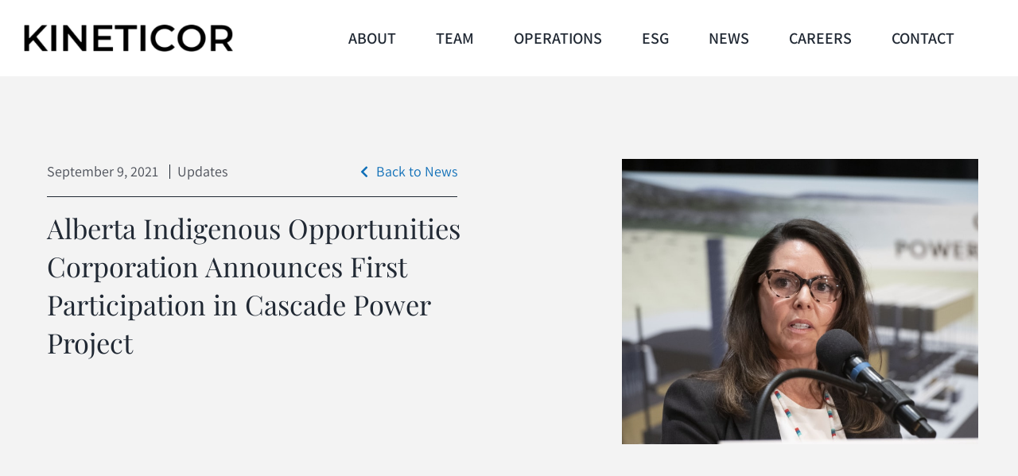

--- FILE ---
content_type: text/javascript; charset=utf-8
request_url: https://kineticor.ca/wp-content/themes/Avada-Child-Theme/custom.js
body_size: 2871
content:
(function($) {
  var smallScreen = window.matchMedia("(max-width: 1200px)");
  var bigScreen = window.matchMedia("(min-width: 1200px)");   
  // Sticky header
  $(window).scroll(function(){
    if ($(this).scrollTop() > 120) {
        $('.fusion-header-wrapper').addClass('fixed');
    } else {
        $('.fusion-header-wrapper').removeClass('fixed');
    }
  });

  // Homepage Tooltips
  var $icons = $(".tool-tip-wrapper .icon");
  var $tooltip_id = $(".tool-tip-wrapper .obj-tooltip");
  var $close = $(".tool-tip-wrapper .obj-tooltip .corner-plus");
  var $active_icon = $(".tool-tip-wrapper .icon").hasClass('active');
  var $full_img = $(".tool-tips");

  // Open Tool Tip Hover
  $icons.on("click",function(){

    var $icon = $(this);
    var $tooltip = $tooltip_id.filter("[id=" + $icon.data('target') + "]");
    var is_active = $(this).hasClass('active');

    if (bigScreen.matches && $('body').hasClass('home')){ 
      $('html,body' ).animate({
          scrollTop: $(this).offset().top - ( $(window).height() - $(this).outerHeight(true) ) / 2
      }, 400);
    }
    
    if (bigScreen.matches) {
      $full_img.stop().delay(150).addClass("active");
    }

    $tooltip_id.removeClass("active");
    $icons.removeClass('active');
    $tooltip.addClass('active');
    $icon.addClass("active");
    
  });
  // Click Anywhere to Close
  $("body").click(function(){
      $tooltip_id.removeClass("active");
      $icons.removeClass('active');
      $full_img.removeClass("active");

  });
  $($tooltip_id).click(function(event) {
      event.stopPropagation();
  });
  $($icons).click(function(event) {
      event.stopPropagation();
  });    

  //Close Tool Tip 
  $close.click(function(){
    $icons.removeClass('active');
    $tooltip_id.removeClass("active");
    $news.removeClass("active");
  });

  $icons.on("hover",function(){
    $news.addClass("active");
  });

  // Member Toggle
  $(function () {
    var $member_block = $('.members .member');
    var $member_info = $('.members .info-sections');
    var $content_info = $(".members .info-sections .info-wrapper");

    // Desktop
    if (bigScreen.matches) {
      $('.members .medium-row').each(function() {
        var $this = $(this);
        var $row_id = $this.attr('data-target');
        var $section_id = $(".members .desktop-bio.info-sections[id=" + $this.attr('data-target') + "]"); 

        $this.after($section_id);

      });
    }

    // Mobile
    $('.members .governance .small-row').each(function() {
      var $this = $(this);
      var $row_id = $this.attr('data-target');
      var $section_id = $(".members .governance .mobile-bio.info-sections[id=" + $this.attr('data-target') + "]"); 

      $this.after($section_id);

    });
    $('.members .management .small-row').each(function() {
      var $this = $(this);
      var $row_id = $this.attr('data-target');
      var $section_id = $(".members .management .mobile-bio.info-sections[id=" + $this.attr('data-target') + "]"); 

      $this.after($section_id);
    });

    // Click Toggle
    $member_block.on("click", function(event){
      event.preventDefault();
      var $member = $(this);
      var $section = $(this).parent();
      var member_id = $member.attr('data-target');
      var section_id = $(".members .info-sections[id=" + $section.attr('data-target') + "]");  
      var section_mobile = $(".members .mobile-bio.info-sections[id=" + $section.attr('data-target') + "]");    
      var $content_id = $(".members .info-sections .info-wrapper[id=" + $member.attr('data-target') + "]");
      var $content_mobile = $(".members .info-sections.mobile-bio .info-wrapper[id=" + $member.attr('data-target') + "]");
      var section_height = $content_mobile.height();

      if(!event.detail || event.detail == 1){
        // remove active full block
        $('.members .full-block').removeClass('active');
        // remove active member block
        $member_block.removeClass('active');
        // remove active block row
        $member_block.parent().removeClass('active');

        // remove active drawer
        $member_info.removeClass('active');        
        // remove active specific bio 
        $content_info.removeClass('active');

        // show active bio
        section_id.addClass('active');

        // after .2 seconds, add class to member blocks and bio content
        setTimeout(function() {
          $('.members .full-block').addClass('active');
          $member.addClass('active');   
          $member.parent().addClass('active');        
          $content_id.addClass('active');
        }, 300);

        if (smallScreen.matches){
          if (section_mobile.hasClass('active')) {
            setTimeout(function() {
              // open active drawer
              section_mobile.stop().animate({height:section_height},200);
            }, 150);         
          }
        }
        if (smallScreen.matches){
          $('html, body').stop().delay(250).animate({
              scrollTop: section_mobile.offset().top - 30
          }, 600, function() {
            $member_info.not(section_mobile).stop().animate({height:0},0);
          });          
        }
        // if bio is active, open drawer
        if (bigScreen.matches){
          if (section_id.hasClass('active')) {
            setTimeout(function() {
              // open active drawer
              section_id.stop().animate({height:650},200);
            }, 150);
          }
        }
        // scroll down to active bio
        if (bigScreen.matches){
          $('html, body').stop().delay(250).animate({
              scrollTop: section_id.offset().top - 100
          }, 600, function() {
            $member_info.not(section_id).stop().animate({height:0},0);
          });
        }        
      }
    });     

    // Close on click
    $(document).on("touchstart click",".members .member-block .info-sections .close-button",function(e){
      $('.members .full-block').removeClass('active');
      $('.members .info-sections').removeClass('active');
      $('.members .member').removeClass('active');
      $content_info.removeClass('active');

      setTimeout(function() {
      $member_info.animate({height:0},200);
     
      }, 200);

      if (smallScreen.matches){
        $('html, body').delay(150).animate({
            scrollTop: $('.members .small-row.active').offset().top - 30
        }, 600);
      }
      if (bigScreen.matches){
        $('html, body').delay(150).animate({
            scrollTop: $('.members .medium-row.active').offset().top - 98
        }, 600);
      } 
    });
  });   

  // Accordion Toggle
  var $headers = $(".careers-wrapper .title-wrapper");
  var $content = $(".careers-wrapper .content-wrapper");
  var $first_block_title = $(".careers-wrapper .career-block:first-child .title-wrapper");
  var $first_block_content = $(".careers-wrapper .career-block:first-child .content-wrapper");

  $first_block_title.addClass("active");
  $first_block_content.addClass("active").slideToggle(280);

  // Open Accordion
  $headers.click(function(event){
    var $header = $(this);
    var $content_id = $content.filter("[id=" + $header.data('target') + "]");
    var content_id = $header.parent().attr('id');

    if(!event.detail || event.detail == 1){
      $content.removeClass("active");
      $headers.removeClass('active');

      $content_id.addClass('active').slideToggle(280);

      $header.addClass("active");
    }
  });

  // MapBox API
  mapboxgl.accessToken = 'pk.eyJ1Ijoic2xhbmRzdHVkaW9zIiwiYSI6ImNrbHNsMjZxcDBmdDMydW8xaWh5dTcyZG4ifQ.Ufk2-kk7xyKWYlJa86v-qQ';

  var map = new mapboxgl.Map({
    container: 'map1',
    style: 'mapbox://styles/slandstudios/ckntd2zpv008i17ntwl0y79td',
    center: [-116.329838, 53.890885],
    zoom: 6.66, 
    minZoom: 5.4
  });

  // disable scroll zoom
  map.scrollZoom.disable();

  // add navigation
  var nav = new mapboxgl.NavigationControl();
  map.addControl(nav, 'bottom-right');


  // create markers
  var geojson = {
    type: 'FeatureCollection',
    features: [{
      type: 'Feature',
      geometry: {
        type: 'Point',
        coordinates: [-116.329838, 53.890885]
      },
      properties: {
        title: 'Cascade Power Project',
        description: 'Operating'
      }
    }]
  };

  map.on('load', function() {
    // Add a GeoJSON source containing place coordinates and information.
    map.addSource('places', {
        'type': 'geojson',
        'data': geojson
    });

    map.addLayer({
      'id': 'sky',
      'type': 'sky',
      'paint': {
      'sky-type': 'atmosphere',
      'sky-atmosphere-sun': [0.0, 0.0],
      'sky-atmosphere-sun-intensity': 13
      }
    });
    // add markers to map
    geojson.features.forEach(function(marker) {
      // create a HTML element for each feature
      var el = document.createElement('div');
      el.className = 'marker';

      el.innerHTML = '<div class="pin"></div>';
      document.body.appendChild(el);

      // make a marker for each feature and add to the map
      new mapboxgl.Marker(el)
        .setLngLat(marker.geometry.coordinates)
        .addTo(map);

      // make a popup for each marker
      new mapboxgl.Marker(el)
        .setLngLat(marker.geometry.coordinates)
        .setPopup(new mapboxgl.Popup({ offset: 25 }) // add popups
        .setHTML('<h3>' + marker.properties.title + '</h3><p>' + marker.properties.description + '</p>'))
        .addTo(map);

      // center viewport on marker click
      $('.marker').on('click', function(e) {
        map.flyTo({
          speed: 0.4,
          center: marker.geometry.coordinates
        });     
      });
    });

    // add marker title
    map.addLayer({
      'id': 'marker-label',
      'type': 'symbol',
      'source': 'places',
      'paint': {
        'text-color': '#fff'
      },
      'layout': {
        'text-field': ['get', 'title'],
        'text-font': ['Playfair Display Bold'],
        'text-size': 28,
        'text-variable-anchor': ['top', 'left', 'right'],
        'text-radial-offset': 2.5,
        'text-justify': 'auto',
        'text-max-width': 7,
      }
    });
  });


  $( document ).ready(function() {
    $(window).scroll(function() {    
        var scroll = $(window).scrollTop();

        if (scroll >= 1000) {
            $(".mapbox").addClass("active");
        }
    });
  });

})(jQuery);





